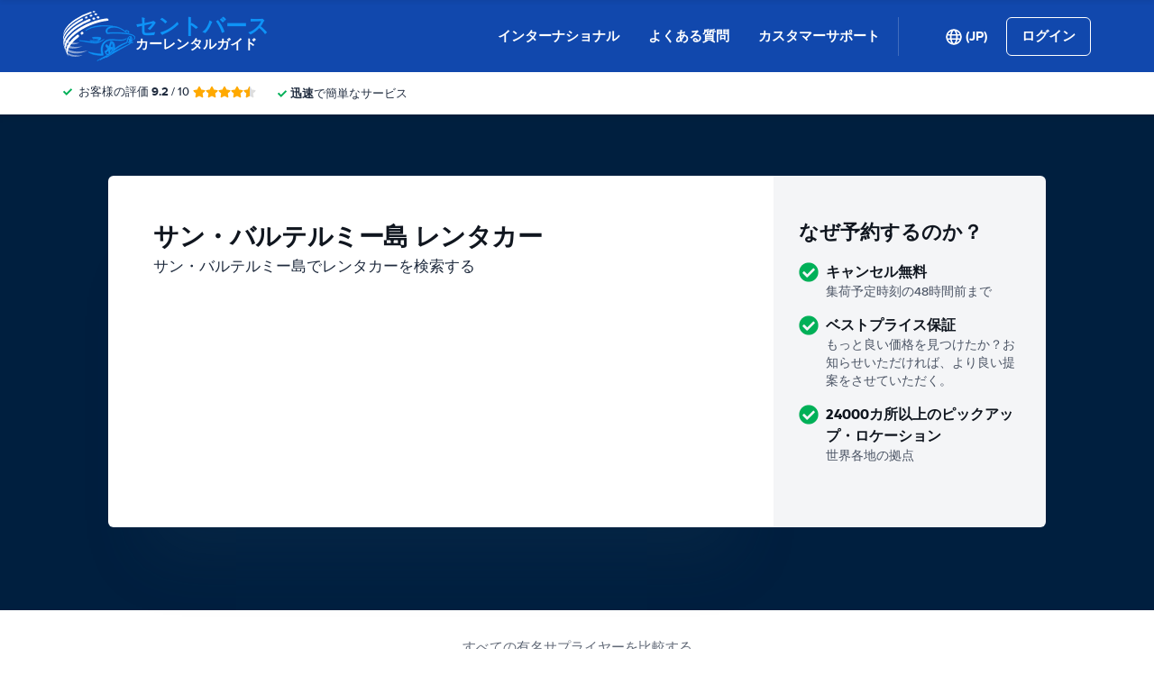

--- FILE ---
content_type: image/svg+xml
request_url: https://cdn.easyterra.com/images/flags/JP.svg?1767174642487
body_size: 255
content:
<?xml version="1.0" encoding="UTF-8"?>
<svg width="21px" height="15px" viewBox="0 0 21 15" version="1.1" xmlns="http://www.w3.org/2000/svg" xmlns:xlink="http://www.w3.org/1999/xlink">
    <title>JP</title>
    <defs>
        <linearGradient x1="50%" y1="0%" x2="50%" y2="100%" id="linearGradient-1">
            <stop stop-color="#FFFFFF" offset="0%"></stop>
            <stop stop-color="#F0F0F0" offset="100%"></stop>
        </linearGradient>
        <linearGradient x1="50%" y1="0%" x2="50%" y2="100%" id="linearGradient-2">
            <stop stop-color="#D81441" offset="0%"></stop>
            <stop stop-color="#BB0831" offset="100%"></stop>
        </linearGradient>
    </defs>
    <g id="Symbols" stroke="none" stroke-width="1" fill="none" fill-rule="evenodd">
        <g id="JP">
            <rect id="FlagBackground" fill="url(#linearGradient-1)" x="0" y="0" width="21" height="15"></rect>
            <circle id="Oval-9" fill="url(#linearGradient-2)" cx="10.5" cy="7.5" r="4.5"></circle>
        </g>
    </g>
</svg>
